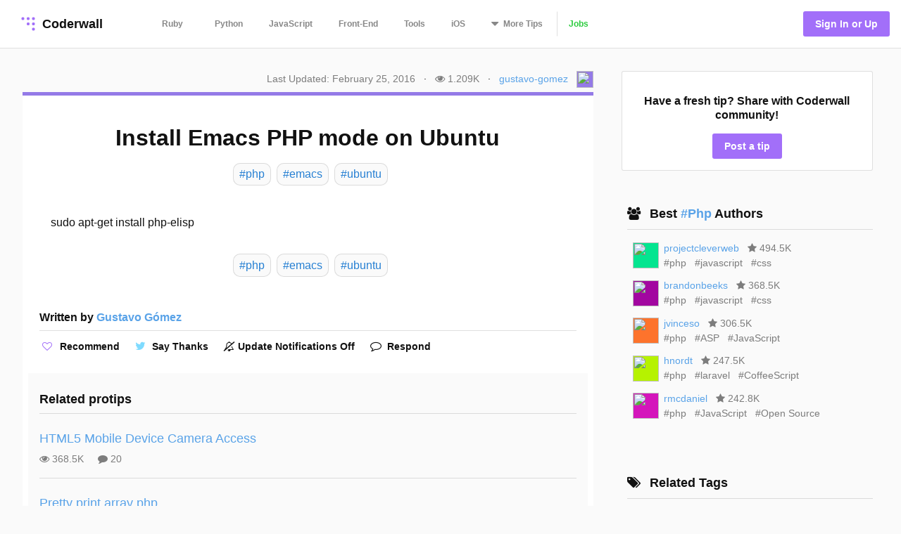

--- FILE ---
content_type: text/html; charset=utf-8
request_url: https://coderwall.com/p/ptiinq/install-emacs-php-mode-on-ubuntu
body_size: 5612
content:
<!DOCTYPE html>
<html lang='en'>
<head>
<meta charset="UTF-8">
<title>Install Emacs PHP mode on Ubuntu (Example)</title>
<meta name="description" content="A protip by gustavo-gomez about php, emacs, and ubuntu.">
<meta name="keywords" content="php, emacs, ubuntu">
<link rel="canonical" href="https://coderwall.com/p/ptiinq/install-emacs-php-mode-on-ubuntu">
<meta property="og:title" content="Install Emacs PHP mode on Ubuntu (Example)">
<meta property="og:url" content="https://coderwall.com/p/ptiinq/install-emacs-php-mode-on-ubuntu">
<meta property="og:site_name" content="Coderwall">
<meta property="og:description" content="A protip by gustavo-gomez about php, emacs, and ubuntu.">
<meta property="og:type" content="website">
<meta property="og:image" content="https://coderwall-assets-0.s3.amazonaws.com/uploads/user/avatar/46204/49cb85a46fd8c961f659e3e397495448.png">
<meta name="twitter:title" content="Install Emacs PHP mode on Ubuntu (Example)">
<meta name="twitter:url" content="https://coderwall.com/p/ptiinq/install-emacs-php-mode-on-ubuntu">
<meta name="twitter:site_name" content="Coderwall">
<meta name="twitter:site" content="@coderwall">
<meta name="twitter:card" content="summary">
<meta name="twitter:creator:id" content="2352182462">
<meta name="twitter:image" content="https://coderwall-assets-0.s3.amazonaws.com/uploads/user/avatar/46204/49cb85a46fd8c961f659e3e397495448.png">
<meta name="viewport" content="width=device-width,initial-scale=1">
<meta name="author" content="https://coderwall.com/gustavo-gomez">
<link rel="stylesheet" media="all" href="https://coderwall.com/assets/application-f77ef3288df80623e2760e3503a01465ba8927606d85da2b8dd7718335f3d09e.css" />
<script src="https://coderwall.com/assets/application-bc7a77d521dc8cec56106a5f612fec3e45116b5b0f783d0b81b28d4a31c1c5fe.js"></script>
<script src="https://coderwall.com/packs/application-2ea76e7a47b328cbbe71.js"></script>
<meta name="csrf-param" content="authenticity_token" />
<meta name="csrf-token" content="L2vXNpc/2tltFNVVi+mJVY4p1g3KJLGq3KR59Op5c+Bk2M2PRs03D+hX7XUzzikRDOg0l037pe/wLqeJm/ApBw==" />
<!-- Google Tag Manager -->
<!--script>
  dataLayer = [{
    'user_email': '',
    'user_created_at': ''
  }];
</script-->

<script>(function(w,d,s,l,i){w[l]=w[l]||[];w[l].push({'gtm.start':
    new Date().getTime(),event:'gtm.js'});var f=d.getElementsByTagName(s)[0],
  j=d.createElement(s),dl=l!='dataLayer'?'&l='+l:'';j.async=true;j.src=
  'https://www.googletagmanager.com/gtm.js?id='+i+dl;f.parentNode.insertBefore(j,f);
})(window,document,'script','dataLayer','GTM-KXGFN96');</script>
<!-- End Google Tag Manager -->
  <script>
    (function(i,s,o,g,r,a,m){i['GoogleAnalyticsObject']=r;i[r]=i[r]||function(){
    (i[r].q=i[r].q||[]).push(arguments)},i[r].l=1*new Date();a=s.createElement(o),
    m=s.getElementsByTagName(o)[0];a.async=1;a.src=g;m.parentNode.insertBefore(a,m)
    })(window,document,'script','//www.google-analytics.com/analytics.js','ga');

    ga('create', 'UA-797907-8', 'auto', {'cookieExpires': 0});
    ga('set', 'anonymizeIp', true);
  </script>

<script>
  document.addEventListener('turbolinks:load', function() {
    _native.init("CVADL5QU", {
      targetClass: 'native-js'
    });
  });
</script>



</head>
<body>
<!-- Google Tag Manager (noscript) -->
<noscript><iframe src="https://www.googletagmanager.com/ns.html?id=GTM-KXGFN96"
                  height="0" width="0" style="display:none;visibility:hidden"></iframe></noscript>
<!-- End Google Tag Manager (noscript) -->
<div class='clearfix'>
<header class='border-bottom'>
<nav class='clearfix py2'>
<div class='col col-4 sm-col-3 md-col-2'>
<div class='sm-ml1'>
<a class='btn logo relative' href='https://coderwall.com/'>
<div class='absolute' style='top: 2px'>
<svg version="1.1" viewBox="0 0 20 20" width="30" height="30" xmlns="http://www.w3.org/2000/svg">
  <circle cx="5" cy="5" r="1.4142" fill="#A26FF9"/>
  <circle cx="10" cy="5" r="1.4142" fill="#A26FF9"/>
  <circle cx="15" cy="5" r="1.4142" fill="#A26FF9"/>
  <circle cx="10" cy="10" r="1.4142" fill="#A26FF9"/>
  <circle cx="15" cy="10" r="1.4142" fill="#A26FF9"/>
  <circle cx="15" cy="15" r="1.4142" fill="#A26FF9"/>
</svg>

</div>
<div class='left font-x-lg' style='padding-left: 35px;'>
Coderwall
</div>
</a>
</div>
</div>
<div class='col col-3 sm-col-6 md-col-7 h6'>
<a class='btn muted-until-hover xs-hide sm-mr1' href='/t/ruby/popular'>Ruby</a>
<a class='btn muted-until-hover xs-hide' href='/t/python/popular'>Python</a>
<a class='btn muted-until-hover xs-hide' href='/t/javascript/popular'>JavaScript</a>
<a class='btn muted-until-hover xs-hide sm-only-hide' href='/t/web/popular'>Front-End</a>
<a class='btn muted-until-hover xs-hide sm-only-hide' href='/t/tools/popular'>Tools</a>
<a class='btn muted-until-hover xs-hide sm-only-hide' href='/t/ios/popular'>iOS</a>
<div class='btn dropdown' style='margin-top: -3px;'>
<span class='h3 muted-until-hover'>
<i class="fa fa-sort-down relative xs-hide" style="top: -2px; margin-right: 2px;"></i>
</span>
<span class='muted-until-hover xs-ml3'>
<span class='xs-hide'>More</span>
Tips
</span>
<div class='dropdown-content bg-white mt1 py1 border z4' style='left:0'>
<a class='btn py1 muted-until-hover sm-hide' href='/t/ruby/popular'>Ruby</a>
<a class='btn py1 muted-until-hover sm-hide' href='/t/python/popular'>Python</a>
<a class='btn py1 muted-until-hover sm-hide' href='/t/javascript/popular'>JavaScript</a>
<a class='btn py1 muted-until-hover md-hide nowrap' href='/t/web/popular'>Front-End</a>
<a class='btn py1 muted-until-hover md-hide' href='/t/tools/popular'>Tools</a>
<a class='btn py1 muted-until-hover md-hide' href='/t/ios/popular'>iOS</a>
<a class='btn py1 muted-until-hover' href='/t/php/popular'>PHP</a>
<a class='btn py1 muted-until-hover' href='/t/android/popular'>Android</a>
<a class='btn py1 muted-until-hover' href='/t/dot-net/popular'>.NET</a>
<a class='btn py1 muted-until-hover' href='/t/java/popular'>Java</a>
<a class='btn py1 green md-hide' href='/jobs'>Jobs</a>
</div>
</div>
<a class='btn border-left xs-hide sm-only-hide' href='/jobs'>
<div class='green'>Jobs</div>
</a>
</div>
<div class='col col-5 sm-col-3 md-col-3'>
<div class='right pr2'>
<a class='btn btn-primary bg-purple white ml1' href='/signin'>Sign In or Up</a>
</div>
</div>
</nav>
</header>


<div class='mt1 px3'>

</div>
<main>
<div class='py2 px3'><script type='application/ld+json'>
{
  "@context": "http://schema.org",
  "@type": "Article",
  "@id": "install-emacs-php-mode-on-ubuntu",
  "author": {
    "@type": "Person",
    "name": "Gustavo Gómez"
  },
  "dateModified": "2016-02-25 18:48:04 UTC",
  "datePublished": "2016-02-25 18:48:04 UTC",
  "headline": "Install Emacs PHP mode on Ubuntu (Example)",
  "url": "/p/ptiinq/install-emacs-php-mode-on-ubuntu",
  "commentCount": 0,
  "keywords": "php, emacs, ubuntu",

"articleBody": "sudo apt-get install php-elisp\r\n\r\n",
  "description": "A protip by gustavo-gomez about php, emacs, and ubuntu.",
  "publisher": {
    "@type": "Organization",
    "name": "Coderwall",
    "logo": {
      "@type": "ImageObject",
      "url": "/logo.png"
    },
    "url": "https://coderwall.com/"
  },
  "image": "/logo.png"
}


</script>
<div class='container'>
<div class='clearfix'>
<div class='sm-col sm-col sm-col-12 md-col-8'>
<div class='clearfix mt0 mb1'>
<div class='sm-right'>
<div class='diminish inline mr1'>Last Updated: February 25, 2016</div>
<span class='xs-hide'>
&middot;
<div class='diminish inline mx1'>
<i class="fa fa-eye"></i>
1.209K
</div>
</span>
&middot;
<span class='mx1'><a href="/gustavo-gomez">gustavo-gomez</a></span>
<div class='avatar' style='background-color: #947ae7;'><img src="https://coderwall-assets-0.s3.amazonaws.com/uploads/user/avatar/46204/49cb85a46fd8c961f659e3e397495448.png" /></div>
</div>
</div>
<div class='card p1' style='border-top:solid 5px #947ae7'>
<h1 class='mb2 center'>Install Emacs PHP mode on Ubuntu</h1>
<div class='flex'>
<div class='mx-auto'>
<a class='pt02 pr1 pb02 pl1 bg-body-color border-box tag-rounded border mb1 ml1 left no-hover' href='/t/php/popular'>
<div class='font-lg tag-blue'>#php</div>
</a>
<a class='pt02 pr1 pb02 pl1 bg-body-color border-box tag-rounded border mb1 ml1 left no-hover' href='/t/emacs/popular'>
<div class='font-lg tag-blue'>#emacs</div>
</a>
<a class='pt02 pr1 pb02 pl1 bg-body-color border-box tag-rounded border mb1 ml1 left no-hover' href='/t/ubuntu/popular'>
<div class='font-lg tag-blue'>#ubuntu</div>
</a>
</div>
</div>
<div class='content p3'><p>sudo apt-get install php-elisp</p></div>
<div class='flex'>
<div class='mx-auto'>
<a class='pt02 pr1 pb02 pl1 bg-body-color border-box tag-rounded border mb1 ml1 left no-hover' href='/t/php/popular'>
<div class='font-lg tag-blue'>#php</div>
</a>
<a class='pt02 pr1 pb02 pl1 bg-body-color border-box tag-rounded border mb1 ml1 left no-hover' href='/t/emacs/popular'>
<div class='font-lg tag-blue'>#emacs</div>
</a>
<a class='pt02 pr1 pb02 pl1 bg-body-color border-box tag-rounded border mb1 ml1 left no-hover' href='/t/ubuntu/popular'>
<div class='font-lg tag-blue'>#ubuntu</div>
</a>
</div>
</div>
<div class='clearfix mt1 mb0 mx2 py2'>
<div class='clearfix border-bottom'>
<h4>
Written by
<a class='bold' href='/gustavo-gomez'>
<span class='blue'>Gustavo Gómez</span>
</a>
</h4>
</div>
<div class='clearfix mt1'>
<div class='btn btn-small pl0 mr1 mb1 xs-block'>
<div data='{&quot;heartableId&quot;:&quot;protip_103898&quot;,&quot;href&quot;:&quot;/p/ptiinq/likes&quot;,&quot;labels&quot;:[&quot;Recommend&quot;,&quot;Recommended&quot;]}' id='react-heart-button-protip_103898'></div>
</div>
<a class='btn btn-small pl0 mb1 mr1 xs-block' href='http://twitter.com/home?status=Install+Emacs+PHP+mode+on+Ubuntu+by+%40Mis0sAnthr0p0s%0A%0Ahttps%3A%2F%2Fcoderwall.com%2Fp%2Fptiinq' target='twitter'>
<span class='fixed-space-4'><i class="fa fa-twitter aqua h4"></i></span>
<span>Say Thanks</span>
</a>
<div class='btn btn-small pl0 mb1 mr1 xs-block'>
<div id='react-protip-subscribe-button'></div>
</div>
<a class='btn btn-small pl0 mb1 mr1 xs-block' href='/signup'>
<span class='fixed-space-4'><i class="fa fa-comment-o black h4"></i></span>
Respond
</a>
</div>
</div>
<div class='mt0 mb0 pt1 pb1 px2 bg-body-color'>
<h4 class='font-x-lg bold'>Related protips</h4>
<div class='border-bottom'></div>
<div class='protip clearfix py2'>
<h3 class='mt1 mb1'>
<a href='/p/epwmoa/html5-mobile-device-camera-access' style='color: #5AA3E8;'>
HTML5 Mobile Device Camera Access
</a>
</h3>
<div class='diminish inline mr2'>
<i class="fa fa-eye"></i>
368.5K
</div>
<div class='diminish inline'>
<i class="fa fa-comment"></i>
20
</div>
</div>
<div class='clearfix border-bottom'></div>

<div class='protip clearfix py2'>
<h3 class='mt1 mb1'>
<a href='/p/ngnecw/pretty-print-array-php' style='color: #5AA3E8;'>
Pretty print array php
</a>
</h3>
<div class='diminish inline mr2'>
<i class="fa fa-eye"></i>
306.5K
</div>
<div class='diminish inline'>
<i class="fa fa-comment"></i>
0
</div>
</div>
<div class='clearfix border-bottom'></div>

<div class='protip clearfix py2'>
<h3 class='mt1 mb1'>
<a href='/p/erbaig/laravel-s-htaccess-to-remove-public-from-url' style='color: #5AA3E8;'>
Laravel&#39;s .htaccess to remove &quot;public&quot; from URL
</a>
</h3>
<div class='diminish inline mr2'>
<i class="fa fa-eye"></i>
247.5K
</div>
<div class='diminish inline'>
<i class="fa fa-comment"></i>
10
</div>
</div>

</div>
<div class='clearfix'>
</div>
</div>
</div>
<div class='sm-col sm-col sm-col-12 md-col-4'>
<div class='clearfix sm-ml3 p1'>
<div class='clearfix bg-white rounded p2 border center'>
<h4 class='mb2'>Have a fresh tip? Share with Coderwall community!</h4>
<a class='btn rounded bg-purple white' href='/p/new'>
<div class='md-hide'>Post</div>
<div class='inline md-show'>Post a tip</div>
</a>
</div>
</div>
<div class='clearfix sm-ml3 mt3 p1'>
<div class='clearfix ml1 mb2'>
<div class='mt0 mb1 font-x-lg bold'>
<i class="fa fa-users mr1"></i>
Best
<a class='no-hover' href='/t/php/popular'>
 #Php 
</a>
Authors
</div>
<div class='border-bottom'></div>
</div>
<div class='clearfix ml1 mb2'>
<div class='clearfix mb1 ml1'>
<div class='col col-1'>
<div class='mt-third'>
<div class='avatar medium' style='background-color: #04e590;'>
<img src="https://coderwall-assets-0.s3.amazonaws.com/uploads/user/avatar/57823/big_pimpin.jpg" />
</div>
</div>
</div>
<div class='col col-11 overflow-hidden pl2'>
<div class='clearfix'>
<a href="/projectcleverweb">projectcleverweb</a>
<div class='diminish inline mx1'>
<i class="fa fa-star mr0"></i>
494.5K
</div>
</div>
<div class='clearfix'>
<a class='diminish no-hover' href='/t/php/popular'>
<div class='inline'>#php</div>
</a>
<a class='diminish no-hover' href='/t/javascript/popular'>
<div class='inline ml1'>#javascript</div>
</a>
<a class='diminish no-hover' href='/t/css/popular'>
<div class='inline ml1'>#css</div>
</a>
</div>
</div>
</div>
<div class='clearfix mb1 ml1'>
<div class='col col-1'>
<div class='mt-third'>
<div class='avatar medium' style='background-color: #a207a0;'>
<img src="https://coderwall-assets-0.s3.amazonaws.com/uploads/user/avatar/33809/nice-photo.jpg" />
</div>
</div>
</div>
<div class='col col-11 overflow-hidden pl2'>
<div class='clearfix'>
<a href="/brandonbeeks">brandonbeeks</a>
<div class='diminish inline mx1'>
<i class="fa fa-star mr0"></i>
368.5K
</div>
</div>
<div class='clearfix'>
<a class='diminish no-hover' href='/t/php/popular'>
<div class='inline'>#php</div>
</a>
<a class='diminish no-hover' href='/t/javascript/popular'>
<div class='inline ml1'>#javascript</div>
</a>
<a class='diminish no-hover' href='/t/css/popular'>
<div class='inline ml1'>#css</div>
</a>
</div>
</div>
</div>
<div class='clearfix mb1 ml1'>
<div class='col col-1'>
<div class='mt-third'>
<div class='avatar medium' style='background-color: #fd732c;'>
<img src="https://coderwall-assets-0.s3.amazonaws.com/uploads/user/avatar/89430/49142c95e0c9a64a0987f636825f557b.png" />
</div>
</div>
</div>
<div class='col col-11 overflow-hidden pl2'>
<div class='clearfix'>
<a href="/jvinceso">jvinceso</a>
<div class='diminish inline mx1'>
<i class="fa fa-star mr0"></i>
306.5K
</div>
</div>
<div class='clearfix'>
<a class='diminish no-hover' href='/t/php/popular'>
<div class='inline'>#php</div>
</a>
<a class='diminish no-hover' href='/t/ASP/popular'>
<div class='inline ml1'>#ASP</div>
</a>
<a class='diminish no-hover' href='/t/JavaScript/popular'>
<div class='inline ml1'>#JavaScript</div>
</a>
</div>
</div>
</div>
<div class='clearfix mb1 ml1'>
<div class='col col-1'>
<div class='mt-third'>
<div class='avatar medium' style='background-color: #b6f200;'>
<img src="https://coderwall-assets-0.s3.amazonaws.com/uploads/user/avatar/32036/79f39dbd7c90349087908bb13ab8fb55.jpg" />
</div>
</div>
</div>
<div class='col col-11 overflow-hidden pl2'>
<div class='clearfix'>
<a href="/hnordt">hnordt</a>
<div class='diminish inline mx1'>
<i class="fa fa-star mr0"></i>
247.5K
</div>
</div>
<div class='clearfix'>
<a class='diminish no-hover' href='/t/php/popular'>
<div class='inline'>#php</div>
</a>
<a class='diminish no-hover' href='/t/laravel/popular'>
<div class='inline ml1'>#laravel</div>
</a>
<a class='diminish no-hover' href='/t/CoffeeScript/popular'>
<div class='inline ml1'>#CoffeeScript</div>
</a>
</div>
</div>
</div>
<div class='clearfix mb1 ml1'>
<div class='col col-1'>
<div class='mt-third'>
<div class='avatar medium' style='background-color: #d415bb;'>
<img src="https://coderwall-assets-0.s3.amazonaws.com/uploads/user/avatar/111087/11b2608696511fa5c3398aa9d6af4827.jpeg" />
</div>
</div>
</div>
<div class='col col-11 overflow-hidden pl2'>
<div class='clearfix'>
<a href="/rmcdaniel">rmcdaniel</a>
<div class='diminish inline mx1'>
<i class="fa fa-star mr0"></i>
242.8K
</div>
</div>
<div class='clearfix'>
<a class='diminish no-hover' href='/t/php/popular'>
<div class='inline'>#php</div>
</a>
<a class='diminish no-hover' href='/t/JavaScript/popular'>
<div class='inline ml1'>#JavaScript</div>
</a>
<a class='diminish no-hover' href='/t/Open%20Source/popular'>
<div class='inline ml1'>#Open Source</div>
</a>
</div>
</div>
</div>
</div>
</div>
<div class='clearfix sm-ml3 mt3 p1'>
<div class='clearfix ml1 mb2'>
<div class='mt0 mb1 font-x-lg bold'>
<i class="fa fa-tags mr1"></i>
Related Tags
</div>
<div class='border-bottom'></div>
</div>
<a class='pt02 pr1 pb02 pl1 card border-box tag-rounded border mb1 ml1 left center no-hover' href='/t/php/popular'>
<div class='font-lg tag-blue'>#php</div>
</a>
<a class='pt02 pr1 pb02 pl1 card border-box tag-rounded border mb1 ml1 left center no-hover' href='/t/emacs/popular'>
<div class='font-lg tag-blue'>#emacs</div>
</a>
<a class='pt02 pr1 pb02 pl1 card border-box tag-rounded border mb1 ml1 left center no-hover' href='/t/ubuntu/popular'>
<div class='font-lg tag-blue'>#ubuntu</div>
</a>
</div>
<div class='native-js clearfix ml3 md-show _300x250'>
<style>
  .#native_index# {
    background-color: #native_bg_color#;
    margin-bottom: 40px;
  }
  
  .#native_index# .native-main {
    color: #native_color# !important;
  }
  
  .#native_index# .native-cta {
    color: #native_cta_color#;
    background-color: #native_cta_bg_color#;
  }
</style>
<div class='native-flex #native_index#'>
<a class='native-main' href='#native_link#'>
<div class='native-sponsor'>Sponsored by</div>
<div class='native-title'>#native_company#</div>
<div class='native-desc'>#native_desc#</div>
<div class='native-footer'>
<div class='native-cta'>#native_cta#</div>
<img class='native-img' native_src='#native_logo#'>
</div>
</a>
</div>
</div>

<div class='clearfix sm-ml3 mt3 p1'>
<div class='mt0 mb1 font-x-lg bold'>
<i class="fa fa-folder-o mr1"></i>
Filed Under
</div>
<hr>
<div class='topic clearfix py1'>
<a href='/t/tools/popular'>
<div class='bold'><span class="translation_missing" title="translation missing: en.categories.long.tools">Tools</span></div>
</a>
</div>
</div>
<div class='clearfix sm-ml3 mt3 p1'>
<div class='clearfix'>
<div class='col col-7'>
<div class='mt0 font-x-lg bold'>
<i class="fa fa-diamond mr1"></i>
Awesome Job
</div>
</div>
<div class='col col-5'>
<div class='right font-sm bold'>
<a class='block' href='/jobs'>
See All Jobs
<i class="fa fa-arrow-right"></i>
</a>
</div>
</div>
</div>
<hr>
<div class='mt2 font-sm'>
<a class='border--green green bold' href='https://coderwall.com/jobs/new'>
Post a job for only
$299
</a>
</div>
</div>
<div class='clearfix ml3 mt4'>
<a target="_blank" class="link no-hover" rel="nofollow" href="/r/68/click"><img class="mt-third" alt="Thanks to our sponsor" src="https://coderwall.com/r/68" />
</a>
</div>
<div class='clearfix ml3 mt4' ga-location='Protip Sidebar'>
<div class='bsarocks bsap_74f50e679004d8f4d62fec4b0f74ccf1' id='bsap_1305410'></div>
</div>
<div class='native-js _native_ribbon'>
<div class='native-sponsor'>Sponsored by #native_company# — Learn More</div>
<a class='native-flex' href='#native_link#'>
<style>
  ._native_ribbon.native-js {
    background: linear-gradient(-30deg, #native_bg_color#E5, #native_bg_color#E5 45%, #native_bg_color# 45%) #fff;
  }
  
   ._native_ribbon .native-details,
   ._native_ribbon .native-sponsor,
   ._native_ribbon .native-bsa {
    color: #native_color# !important;
  }
  
   ._native_ribbon .native-details:hover {
    color: #native_color_hover# !important;
  }
  
   ._native_ribbon .native-cta {
    color: #native_cta_color#;
    background-color: #native_cta_bg_color#;
  }
  
   ._native_ribbon .native-cta:hover {
    color: #native_cta_color_hover;
    background-color: #native_cta_bg_color_hover#;
  }
</style>
<div class='native-main'>
<img class='native-img' native_src='#native_logo#'>
<div class='native-details'>
<span class='native-company'>#native_title#</span>
<span class='native-desc'>#native_desc#</span>
</div>
</div>
<span class='native-cta'>#native_cta#</span>
</a>
</div>

</div>
</div>
</div>
<script src='https://cdn.rawgit.com/google/code-prettify/master/loader/run_prettify.js'></script>
</div>
</main>
<footer class='border-top'>
<nav class='clearfix'>
<div class='col col-4 pt1 mt1'>
<a class='btn' href='https://twitter.com/coderwall' rel='nofollow' target='_blank'>
@coderwall
<i class="fa fa-twitter fa-1x ml1"></i>
</a>
</div>
<div class='col col-8 pt2 mt1'>
<div class='right'>
<a class='inline-block ml1' href='https://github.com/coderwall/coderwall-next' rel='nofollow'>
<i class="fa fa-github-alt"></i>
</a>
<a class='inline-block ml1' href='/t/hackerdesk/popular'>
<div class='sm-show'><i class="fa fa-gift"></i></div>
</a>
<a class="inline-block mx1" href="/categories/application-performance-monitoring">APM product comparisons
</a><a class='inline-block mr1' href='mailto:support@coderwall.com'>
Contact
</a>
<a class='inline-block mr1' href='/privacy_policy'>Privacy</a>
<a class='inline-block mr1' href='/tos'>Terms</a>
<p class='inline-block diminish inline mr1'>Copyright 2026</p>
</div>
</div>
<div class='col col-12 pb1'>
<div class='font-tiny diminish'>
This site is protected by reCAPTCHA and the Google
<a href='https://policies.google.com/privacy' rel='nofollow'>
Privacy Policy
</a>
and
<a href='https://policies.google.com/terms' rel='nofollow'>
Terms of Service
</a>
apply.
</div>

</div>
</nav>
</footer>
</div>
<div data='{&quot;currentUser&quot;:{&quot;item&quot;:null},&quot;currentProtip&quot;:{&quot;item&quot;:{&quot;id&quot;:103898,&quot;body&quot;:&quot;sudo apt-get install php-elisp\r\n\r\n&quot;,&quot;created_at&quot;:&quot;2014-12-12T22:17:41.671Z&quot;,&quot;heartableId&quot;:&quot;protip_103898&quot;,&quot;hearts&quot;:1,&quot;html&quot;:&quot;\u003cp\u003esudo apt-get install php-elisp\u003c/p\u003e\n&quot;,&quot;public_id&quot;:&quot;ptiinq&quot;,&quot;subscribed&quot;:false,&quot;tags&quot;:[&quot;php&quot;,&quot;emacs&quot;,&quot;ubuntu&quot;],&quot;title&quot;:&quot;Install Emacs PHP mode on Ubuntu&quot;,&quot;upvotes&quot;:1}},&quot;comments&quot;:{&quot;items&quot;:[]}}' id='initial-redux-store'></div>
</body>
</html>
